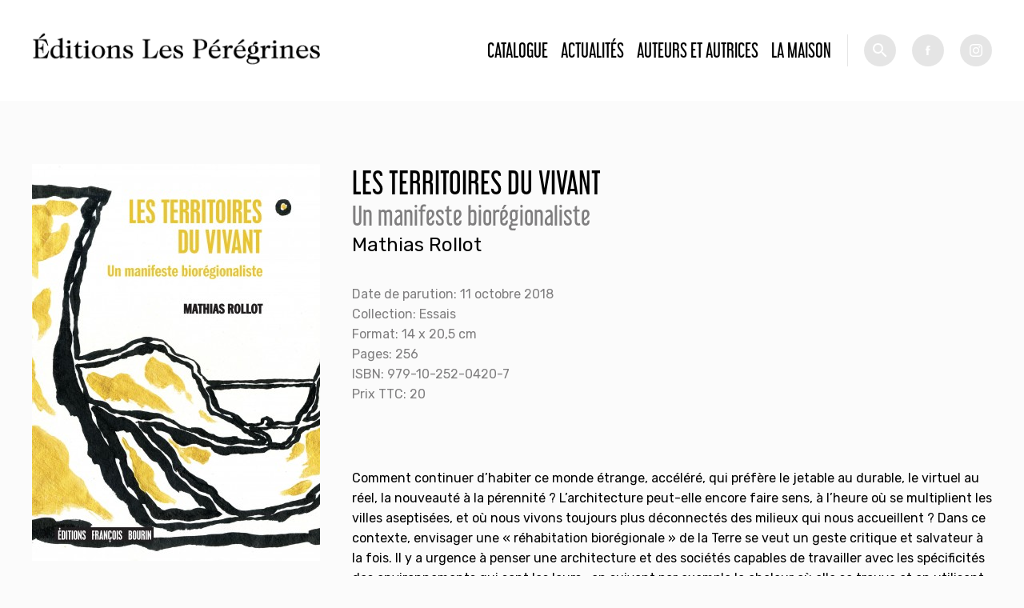

--- FILE ---
content_type: text/html; charset=utf-8
request_url: https://editionslesperegrines.fr/fr/books/les-territoires-du-vivant
body_size: 5284
content:
<!DOCTYPE html PUBLIC "-//W3C//DTD XHTML+RDFa 1.0//EN"
  "http://www.w3.org/MarkUp/DTD/xhtml-rdfa-1.dtd">
<html xmlns="http://www.w3.org/1999/xhtml" xml:lang="fr" version="XHTML+RDFa 1.0" dir="ltr">

<head profile="http://www.w3.org/1999/xhtml/vocab">
  <meta http-equiv="Content-Type" content="text/html; charset=utf-8" />
<meta name="Generator" content="Drupal 7 (http://drupal.org)" />
<link rel="canonical" href="/fr/books/les-territoires-du-vivant" />
<link rel="shortlink" href="/node/1651" />
<link rel="shortcut icon" href="https://editionslesperegrines.fr/sites/default/files/efb_logo_02_0.png" type="image/png" />
  <meta name="viewport" content="width=device-width, initial-scale=1.0">
  <title>Les Territoires du vivant | Éditions Les Pérégrines</title>
  <style type="text/css" media="all">
@import url("https://editionslesperegrines.fr/modules/system/system.base.css?sptw5m");
@import url("https://editionslesperegrines.fr/modules/system/system.menus.css?sptw5m");
@import url("https://editionslesperegrines.fr/modules/system/system.messages.css?sptw5m");
@import url("https://editionslesperegrines.fr/modules/system/system.theme.css?sptw5m");
</style>
<style type="text/css" media="all">
@import url("https://editionslesperegrines.fr/sites/all/modules/date/date_api/date.css?sptw5m");
@import url("https://editionslesperegrines.fr/sites/all/modules/date/date_popup/themes/datepicker.1.7.css?sptw5m");
@import url("https://editionslesperegrines.fr/modules/field/theme/field.css?sptw5m");
@import url("https://editionslesperegrines.fr/modules/node/node.css?sptw5m");
@import url("https://editionslesperegrines.fr/modules/search/search.css?sptw5m");
@import url("https://editionslesperegrines.fr/modules/user/user.css?sptw5m");
@import url("https://editionslesperegrines.fr/sites/all/modules/views/css/views.css?sptw5m");
@import url("https://editionslesperegrines.fr/sites/all/modules/ckeditor/css/ckeditor.css?sptw5m");
</style>
<style type="text/css" media="all">
@import url("https://editionslesperegrines.fr/sites/all/modules/ctools/css/ctools.css?sptw5m");
</style>
<style type="text/css" media="all">
@import url("https://editionslesperegrines.fr/sites/all/themes/modernTheme/styles/reset.css?sptw5m");
</style>
<style type="text/css" media="screen">
@import url("https://editionslesperegrines.fr/sites/all/themes/modernTheme/styles/app.css?sptw5m");
</style>
<style type="text/css" media="print">
@import url("https://editionslesperegrines.fr/sites/all/themes/modernTheme/styles/print.css?sptw5m");
</style>
  <script type="text/javascript" src="https://editionslesperegrines.fr/sites/default/files/js/js_EebRuRXFlkaf356V0T2K_8cnUVfCKesNTxdvvPSEhCM.js"></script>
<script type="text/javascript" src="https://editionslesperegrines.fr/sites/default/files/js/js_trMf1rNjqMcemFRpKVA9I4tax3tmYYMSUzjOgA8QvXI.js"></script>
<script type="text/javascript" src="https://editionslesperegrines.fr/sites/default/files/js/js_h1jXo9l5cfKeaRO6HFATnJW2uFq8e-sgrWde0lb-o4k.js"></script>
<script type="text/javascript">
<!--//--><![CDATA[//><!--
jQuery.extend(Drupal.settings, {"basePath":"\/","pathPrefix":"","ajaxPageState":{"theme":"moderntheme","theme_token":"x841Iv7O7PwgjDemMCOhjBEU8vNRr8UZV0DLY-8F6Sw","js":{"sites\/all\/modules\/jquery_update\/replace\/jquery\/1.10\/jquery.min.js":1,"misc\/jquery-extend-3.4.0.js":1,"misc\/jquery.once.js":1,"misc\/drupal.js":1,"public:\/\/languages\/fr_q8fz4BhWCzuEViio6kw0LFT0btOuGroqWyha6PBdhLY.js":1,"sites\/all\/modules\/ctools\/js\/dependent.js":1,"sites\/all\/themes\/modernTheme\/scripts\/jquery.bxslider.min.js":1,"sites\/all\/themes\/modernTheme\/scripts\/master.js":1},"css":{"modules\/system\/system.base.css":1,"modules\/system\/system.menus.css":1,"modules\/system\/system.messages.css":1,"modules\/system\/system.theme.css":1,"sites\/all\/modules\/date\/date_api\/date.css":1,"sites\/all\/modules\/date\/date_popup\/themes\/datepicker.1.7.css":1,"modules\/field\/theme\/field.css":1,"modules\/node\/node.css":1,"modules\/search\/search.css":1,"modules\/user\/user.css":1,"sites\/all\/modules\/views\/css\/views.css":1,"sites\/all\/modules\/ckeditor\/css\/ckeditor.css":1,"sites\/all\/modules\/ctools\/css\/ctools.css":1,"sites\/all\/themes\/modernTheme\/styles\/reset.css":1,"sites\/all\/themes\/modernTheme\/styles\/styles.css":1,"sites\/all\/themes\/modernTheme\/styles\/app.css":1,"sites\/all\/themes\/modernTheme\/styles\/print.css":1}},"CTools":{"dependent":{"edit-search":{"values":{"edit-op":["=","!=","contains","word","allwords","starts","not_starts","ends","not_ends","not","shorterthan","longerthan","regular_expression","not_regular_expression"]},"num":1,"type":"hide"}}},"urlIsAjaxTrusted":{"\/catalogue":true}});
//--><!]]>
</script>
</head>
<body class="html not-front not-logged-in no-sidebars page-node page-node- page-node-1651 node-type-livre" >
  <div id="skip-link">
    <a href="#main-content" class="element-invisible element-focusable">Aller au contenu principal</a>
  </div>
      <div id="page-wrapper"><div id="page">

    <div id="header">


      <div class="sticker">


        <div class="logos">
          <a href="/" title="Accueil" rel="home" id="logo_2">
            <img src="/sites/all/themes/modernTheme/imgs/efb.png" alt="Accueil" />
          </a>
          <a href="/" title="Accueil" rel="home" id="logo_1">
            <img src="/sites/default/files/efb_logo_01.png" alt="Accueil" />
          </a>

        </div>
          <div class="region region-header">
    <div id="block-system-main-menu" class="block block-system block-menu">

    
  <div class="content">
    <ul class="menu"><li class="first leaf"><a href="/catalogue" title="">Catalogue</a></li>
<li class="leaf"><a href="/actualites">Actualités</a></li>
<li class="leaf"><a href="/auteurs" title="">Auteurs et autrices</a></li>
<li class="last leaf"><a href="/fr/la-maison">La Maison</a></li>
</ul>  </div>
</div>
<div id="block-views-exp-livres-page" class="block block-views">

    
  <div class="content">
    <form action="/catalogue" method="get" id="views-exposed-form-livres-page" accept-charset="UTF-8"><div><div class="views-exposed-form">
  <div class="views-exposed-widgets clearfix">
          <div id="edit-search-wrapper" class="views-exposed-widget views-widget-filter-combine">
                  <label for="edit-search">
            Recherche          </label>
                          <div class="views-operator">
            <div class="form-item form-type-select form-item-op">
  <select id="edit-op" name="op" class="form-select"><option value="allwords" selected="selected">Contient tous les mots</option></select>
</div>
          </div>
                <div class="views-widget">
          <div class="form-item form-type-textfield form-item-search">
 <input type="text" id="edit-search" name="search" value="" size="30" maxlength="128" class="form-text" />
</div>
        </div>
              </div>
                    <div class="views-exposed-widget views-submit-button">
      <input type="submit" id="edit-submit-livres" name="" value="Rechercher" class="form-submit" />    </div>
      </div>
</div>
</div></form>  </div>
</div>
  </div>
        <div class="socials">
          <a class="picto fb" target="_blank" href="https://fr-fr.facebook.com/Editions-Fran%C3%A7ois-Bourin-171265442928044/">fb</a><a class="picto inst" target="_blank" href="https://www.instagram.com/editionslesperegrines/">tw</a>
        </div>

      </div>


    </div> <!-- /.section, /#header -->

    
    


    
    <div id="main-wrapper"><div id="main" class="clearfix">

      <div id="content" class="column"><div class="section">
                <a id="main-content"></a>
                <h1 class="title" id="page-title">Les Territoires du vivant</h1>                        <div class="tabs"></div>                          <div class="region region-content">
    <div id="block-system-main" class="block block-system">

    
  <div class="content">
    <div id="node-1651" class="node node-livre clearfix">

  
      
  
  <div class="content">
        <div class="col-1">
      <div class="field field-name-field-image-1 field-type-image field-label-hidden"><div class="field-items"><div class="field-item even"><img src="https://editionslesperegrines.fr/sites/default/files/styles/livre_fiche/public/couverture/couv_territoires_du_vivant.jpg?itok=com8fa5d" width="360" height="496" alt="" /></div></div></div>    </div>
    <div class="col-2">
      <div class="field field-name-field-text-8 field-type-text field-label-hidden"><div class="field-items"><div class="field-item even">Un manifeste biorégionaliste</div></div></div><div class="field field-name-field-text-1 field-type-text field-label-hidden"><div class="field-items"><div class="field-item even">Mathias Rollot</div></div></div><div class="field field-name-field-date field-type-datestamp field-label-inline clearfix"><div class="field-label">Date de parution:&nbsp;</div><div class="field-items"><div class="field-item even"><span class="date-display-single">11 octobre 2018</span></div></div></div><div class="field field-name-field-term-ref-2 field-type-taxonomy-term-reference field-label-inline clearfix"><div class="field-label">Collection:&nbsp;</div><div class="field-items"><div class="field-item even">Essais</div></div></div><div class="field field-name-field-text-2 field-type-text field-label-inline clearfix"><div class="field-label">Format:&nbsp;</div><div class="field-items"><div class="field-item even">14 x 20,5 cm</div></div></div><div class="field field-name-field-text-3 field-type-text field-label-inline clearfix"><div class="field-label">Pages:&nbsp;</div><div class="field-items"><div class="field-item even">256</div></div></div><div class="field field-name-field-text-4 field-type-text field-label-inline clearfix"><div class="field-label">ISBN:&nbsp;</div><div class="field-items"><div class="field-item even">979-10-252-0420-7</div></div></div><div class="field field-name-field-text-5 field-type-text field-label-inline clearfix"><div class="field-label">Prix public:&nbsp;</div><div class="field-items"><div class="field-item even">20</div></div></div><div class="field field-name-field-text-6 field-type-text field-label-inline clearfix"><div class="field-label">Prix TTC:&nbsp;</div><div class="field-items"><div class="field-item even">20</div></div></div>    </div>
    <div class="col-3">
      <div class="field field-name-field-text-long-1 field-type-text-long field-label-hidden"><div class="field-items"><div class="field-item even"><p>Comment continuer d’habiter ce monde étrange, accéléré, qui préfère le jetable au durable, le virtuel au réel, la nouveauté à la pérennité ? L’architecture peut-elle encore faire sens, à l’heure où se multiplient les villes aseptisées, et où nous vivons toujours plus déconnectés des milieux qui nous accueillent ?
Dans ce contexte, envisager une « réhabitation biorégionale » de la Terre se veut un geste critique et salvateur à la fois. Il y a urgence à penser une architecture et des sociétés capables de travailler avec les spécificités des environnements qui sont les leurs : en suivant par exemple la chaleur où elle se trouve et en utilisant les pièces différemment selon la saison, en envisageant une place particulière pour la technologie et les écrans afin de garder des espaces ouverts sur le milieu ambiant, en trouvant des alliances nouvelles entre végétal, ensoleillement et ventilation, en ouvrant la possibilité de partager certains lieux avec des insectes, dans le cadre de composts ou potagers domestiques...
L’éthique biorégionaliste développée dans ce manifeste engagé déplace nos manières de voir le monde et ouvre des pistes radicales, pour remettre l’architecture au service du vivant et de ses territoires, et d’une société plus juste et équitable.</p>

<p>
<strong>Mathias Rollot</strong> est architecte, docteur en architecture, enseignant-chercheur, auteur et traducteur. Il conçoit, construit et conseille dans les domaines de la réhabilitation architecturale, urbaine et territoriale. <em>Les Territoires du vivant</em> est son neuvième ouvrage.
Après des études en architecture, <strong>Emmanuel Constant</strong> décide de se consacrer entièrement à la pratique du dessin. Les Territoires du vivant est le second livre qu’il illustre pour Mathias Rollot. Il se dédie aujourd’hui à une relecture du mythe de Sisyphe suivant l’ouvrage éponyme d’Albert Camus, recherche plastique exposée en avril dernier à Paris.</p></div></div></div>    </div>
  </div>

  
  
</div>
  </div>
</div>
<div id="block-views-blocs-contextuels-block" class="block block-views">

        <h2 class="underline"  ><span>Autour de l'ouvrage</span></h2>
    
  <div class="content">
    <div class="view view-blocs-contextuels view-id-blocs_contextuels view-display-id-block refs-actu view-dom-id-cf46e53b8230070224b6f43650efc2ef">
        
  
  
      <div class="view-content">
      <div class="item-list">    <ul>          <li class="views-row views-row-1 views-row-odd views-row-first">  
  <div>        <span><a href="/fr/news/les-territoires-du-vivant-dans-lobs">Les territoires du vivant dans l&#039;Obs</a></span>  </div></li>
          <li class="views-row views-row-2 views-row-even">  
  <div>        <span><a href="/fr/news/le-livre-pionnier-du-bioregionalisme-en-france-france-inter">Le livre pionnier du biorégionalisme en France - France Inter</a></span>  </div></li>
          <li class="views-row views-row-3 views-row-odd">  
  <div>        <span><a href="/fr/news/mathias-rollot-renouvelle-la-pensee-de-lespace">Mathias Rollot renouvelle la pensée de l&#039;espace</a></span>  </div></li>
          <li class="views-row views-row-4 views-row-even">  
  <div>        <span><a href="/fr/news/le-livre-de-mathias-rollot-parmi-les-meilleurs-livres-de-2018-le-comptoir">Le livre de Mathias Rollot parmi les meilleurs livres de 2018 - Le Comptoir !</a></span>  </div></li>
          <li class="views-row views-row-5 views-row-odd">  
  <div>        <span><a href="/fr/news/les-territoires-du-vivant-coup-de-coeur-de-la-librairie-le-genre-urbain">Les territoires du vivant, coup de cœur de la librairie Le Genre urbain</a></span>  </div></li>
          <li class="views-row views-row-6 views-row-even">  
  <div>        <span><a href="/fr/news/mathias-rollot-fait-reference-chez-libe">Mathias Rollot fait référence chez Libé !</a></span>  </div></li>
          <li class="views-row views-row-7 views-row-odd">  
  <div>        <span><a href="/fr/news/les-territoires-du-vivant-a-lhonneur-dans-archiscopie">Les Territoires du vivant à l&#039;honneur dans Archiscopie !</a></span>  </div></li>
          <li class="views-row views-row-8 views-row-even">  
  <div>        <span><a href="/fr/news/pour-le-comptoir-les-territoires-du-vivant-compte-parmi-les-meilleurs-livres-de-2018">Pour le Comptoir, Les Territoires du vivant compte parmi les meilleurs livres de 2018 !</a></span>  </div></li>
          <li class="views-row views-row-9 views-row-odd">  
  <div>        <span><a href="/fr/news/rencontre-avec-mathias-rollot-chez-volume">Rencontre avec Mathias Rollot, chez Volume !</a></span>  </div></li>
          <li class="views-row views-row-10 views-row-even views-row-last">  
  <div>        <span><a href="/fr/news/mathias-rollot-raconte-les-origines-du-bioregionalisme">Mathias Rollot raconte les origines du biorégionalisme</a></span>  </div></li>
      </ul></div>    </div>
  
  
  
  
  
  
</div>  </div>
</div>
<div id="block-views-blocs-contextuels-block-2" class="block block-views">

        <h2 class="underline"  ><span>Dans la même collection</span></h2>
    
  <div class="content">
    <div class="view view-blocs-contextuels view-id-blocs_contextuels view-display-id-block_2 view-dom-id-d92c366f1e3de8cfecb90baa9efdba30">
        
  
  
      <div class="view-content">
        <div class="views-row views-row-1 views-row-odd views-row-first">
      
  <div class="views-field views-field-field-image-1">        <div class="field-content"><a href="/fr/books/seconde-main"><img src="https://editionslesperegrines.fr/sites/default/files/styles/meme_auteur/public/couverture/1765302697-removebg-preview.png?itok=C11-1BVd" width="128" height="160" alt="" /></a></div>  </div>  </div>
  <div class="views-row views-row-2 views-row-even">
      
  <div class="views-field views-field-field-image-1">        <div class="field-content"><a href="/fr/books/lenvers-de-la-tech"><img src="https://editionslesperegrines.fr/sites/default/files/styles/meme_auteur/public/couverture/lenvers_de_la_tech_3d.png?itok=BNHZpNjE" width="127" height="160" alt="" /></a></div>  </div>  </div>
  <div class="views-row views-row-3 views-row-odd">
      
  <div class="views-field views-field-field-image-1">        <div class="field-content"><a href="/fr/books/voir-sans-voir"><img src="https://editionslesperegrines.fr/sites/default/files/styles/meme_auteur/public/couverture/1751455382.png?itok=jD6XAbZx" width="118" height="160" alt="" /></a></div>  </div>  </div>
  <div class="views-row views-row-4 views-row-even">
      
  <div class="views-field views-field-field-image-1">        <div class="field-content"><a href="/fr/books/lodyssee-dabdoul"><img src="https://editionslesperegrines.fr/sites/default/files/styles/meme_auteur/public/couverture/1736153027_0.png?itok=IP7dZic7" width="122" height="160" alt="" /></a></div>  </div>  </div>
  <div class="views-row views-row-5 views-row-odd">
      
  <div class="views-field views-field-field-image-1">        <div class="field-content"><a href="/fr/books/foules-sentimentales"><img src="https://editionslesperegrines.fr/sites/default/files/styles/meme_auteur/public/couverture/foules_sentimentales_3d.png?itok=z4dtUXl5" width="128" height="160" alt="" /></a></div>  </div>  </div>
  <div class="views-row views-row-6 views-row-even">
      
  <div class="views-field views-field-field-image-1">        <div class="field-content"><a href="/fr/books/qui-soccupe-des-enfants"><img src="https://editionslesperegrines.fr/sites/default/files/styles/meme_auteur/public/couverture/qui_soccupe_des_enfants_3d.png?itok=uzSeWnMd" width="134" height="160" alt="" /></a></div>  </div>  </div>
  <div class="views-row views-row-7 views-row-odd">
      
  <div class="views-field views-field-field-image-1">        <div class="field-content"><a href="/fr/books/woke-washing"><img src="https://editionslesperegrines.fr/sites/default/files/styles/meme_auteur/public/couverture/woke_washing_3d_0.png?itok=aiBnalKR" width="118" height="160" alt="" /></a></div>  </div>  </div>
  <div class="views-row views-row-8 views-row-even">
      
  <div class="views-field views-field-field-image-1">        <div class="field-content"><a href="/fr/books/psy-pute-cure"><img src="https://editionslesperegrines.fr/sites/default/files/styles/meme_auteur/public/couverture/psy_pute_cure_3d_-_copie.png?itok=mcYAtSx2" width="126" height="160" alt="" /></a></div>  </div>  </div>
  <div class="views-row views-row-9 views-row-odd">
      
  <div class="views-field views-field-field-image-1">        <div class="field-content"><a href="/fr/books/playtime"><img src="https://editionslesperegrines.fr/sites/default/files/styles/meme_auteur/public/couverture/playtim_3d.png?itok=9K-SQcgy" width="130" height="160" alt="" /></a></div>  </div>  </div>
  <div class="views-row views-row-10 views-row-even views-row-last">
      
  <div class="views-field views-field-field-image-1">        <div class="field-content"><a href="/fr/books/les-dessous-du-maillot-de-bain"><img src="https://editionslesperegrines.fr/sites/default/files/styles/meme_auteur/public/couverture/les_dessous_du_maillot_de_bain_3d.png?itok=vFoBr1HJ" width="128" height="160" alt="" /></a></div>  </div>  </div>
    </div>
  
  
  
  
  
  
</div>  </div>
</div>
<div id="block-views-blocs-contextuels-block-1" class="block block-views">

        <h2 class="underline"  ><span>Du même auteur</span></h2>
    
  <div class="content">
    <div class="view view-blocs-contextuels view-id-blocs_contextuels view-display-id-block_1 view-dom-id-d212b16cf83bf3d3289a3bc4fdb3724b">
        
  
  
      <div class="view-content">
        <div class="views-row views-row-1 views-row-odd views-row-first views-row-last">
      
  <div class="views-field views-field-field-image-1">        <div class="field-content"><a href="/fr/books/les-territoires-du-vivant" class="active"><img src="https://editionslesperegrines.fr/sites/default/files/styles/meme_auteur/public/couverture/couv_territoires_du_vivant.jpg?itok=boA3alfy" width="116" height="160" alt="" /></a></div>  </div>  </div>
    </div>
  
  
  
  
  
  
</div>  </div>
</div>
  </div>
              </div></div> <!-- /.section, /#content -->


      
    </div></div> <!-- /#main, /#main-wrapper -->

<div class="top-footer">
  </div>

    <div id="footer"><div class="section">
        <div class="region region-footer">
    <div id="block-block-1" class="block block-block">

    
  <div class="content">
    <div>
Éditions Les Pérégrines
<br>
21, rue Trousseau - 75011 Paris
<br>
01.42.57.82.08
</div>


<div>
<a href="/mentions-legales">Mentions légales</a>
</div>
  </div>
</div>
  </div>
    </div></div> <!-- /.section, /#footer -->

  </div></div> <!-- /#page, /#page-wrapper -->
  </body>
</html>
